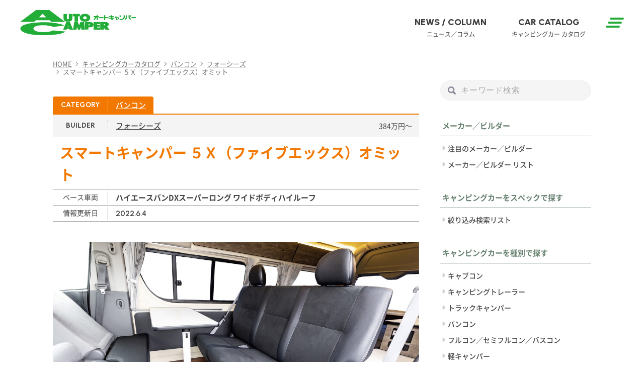

--- FILE ---
content_type: text/html; charset=UTF-8
request_url: https://www.autocamper.jp/campingcar-catalog/mb-0109_cc-0000973/
body_size: 12197
content:


<!DOCTYPE html>
<html lang="ja">


<head prefix="og: https://ogp.me/ns# fb: https://ogp.me/ns/fb# article: https://ogp.me/ns/article#">
<meta charset="utf-8">
<meta http-equiv="X-UA-Compatible" content="IE=edge,chrome=1">
<meta name="viewport" content="width=device-width,initial-scale=1">	
<meta name="format-detection" content="telephone=no">
<meta name="keywords" content="フォーシーズ,スマートキャンパー ５Ｘ（ファイブエックス）オミット,バンコン,オートキャンパー,キャンピングカー,車中泊車">
 
<meta name="description" content="「スマートキャンパー ５Ｘ（ファイブエックス）オミット」について コストパフォーマンスと使い勝手のよさを両立 ダイネットはセカンドシートとキャブ後部の座面で展開。リヤは左にロングカウンターを装備するキ">
<link rel="shortcut icon" href="https://www.autocamper.jp/wordpress/wp-content/themes/autocamper/favicon.ico">

<title>フォーシーズ｜スマートキャンパー ５Ｘ（ファイブエックス）オミット｜AUTO CAMPER（オートキャンパー）</title>


<!-- OGP -->
<meta property="fb:app_id" content="586501595962952">
<meta property="og:locale" content="ja_JP">
<meta property="og:site_name" content="AUTO CAMPER（オートキャンパー）">
<meta property="og:title" content="スマートキャンパー ５Ｘ（ファイブエックス）オミット｜AUTO CAMPER（オートキャンパー）">
<meta property="og:type" content="article">
<meta property="og:url" content="https://www.autocamper.jp/campingcar-catalog/mb-0109_cc-0000973/">
<meta property="og:description" content="「スマートキャンパー ５Ｘ（ファイブエックス）オミット」について コストパフォーマンスと使い勝手のよさを両立 ダイネットはセカンドシートとキャブ後部の座面で展開。リヤは左にロングカウンターを装備するキ">
<meta property="og:image" content="https://www.autocamper.jp/wordpress/wp-content/uploads/2022/06/mb-0109_cc-0000973-eyecatch.jpg">
<meta name="twitter:card" content="summary_large_image">
<!-- //OGP -->	
	
	<link rel="stylesheet" href="https://www.autocamper.jp/wordpress/wp-content/themes/autocamper/css/style.css?20250213-06">
	<link rel="stylesheet" href="https://www.autocamper.jp/wordpress/wp-content/themes/autocamper/css/style_plus.css?20250214-16">
	<link rel="stylesheet" href="https://www.autocamper.jp/wordpress/wp-content/themes/autocamper/style.css">
	<link rel="preconnect" href="https://www.googletagmanager.com">
	<link rel="preconnect" href="https://fonts.googleapis.com"> 
	<link rel="preconnect" href="https://fonts.gstatic.com" crossorigin> 
	<link rel="stylesheet" href="https://fonts.googleapis.com/css2?family=Urbanist:wght@400;500;600;700;800&display=swap">
<!--
	<link rel="stylesheet" href="https://use.fontawesome.com/releases/v5.15.1/css/all.css" integrity="sha384-vp86vTRFVJgpjF9jiIGPEEqYqlDwgyBgEF109VFjmqGmIY/Y4HV4d3Gp2irVfcrp" crossorigin="anonymous">
-->
	<link rel="stylesheet" href="https://cdnjs.cloudflare.com/ajax/libs/font-awesome/6.1.1/css/all.min.css">
	    
<meta name='robots' content='max-image-preview:large' />
<link rel='dns-prefetch' href='//ajax.googleapis.com' />
<link rel='dns-prefetch' href='//s.w.org' />
<link rel="alternate" type="application/rss+xml" title="AUTO CAMPER（オートキャンパー） &raquo; フィード" href="https://www.autocamper.jp/feed/" />
<link rel="alternate" type="application/rss+xml" title="AUTO CAMPER（オートキャンパー） &raquo; コメントフィード" href="https://www.autocamper.jp/comments/feed/" />
<link rel='stylesheet' id='wp-block-library-css'  href='https://www.autocamper.jp/wordpress/wp-includes/css/dist/block-library/style.min.css?ver=5.8.1' type='text/css' media='all' />
<link rel='stylesheet' id='liquid-block-speech-css'  href='https://www.autocamper.jp/wordpress/wp-content/plugins/liquid-speech-balloon/css/block.css?ver=5.8.1' type='text/css' media='all' />
<link rel="https://api.w.org/" href="https://www.autocamper.jp/wp-json/" /><link rel="alternate" type="application/json" href="https://www.autocamper.jp/wp-json/wp/v2/campingcar-catalog/7798" /><link rel="canonical" href="https://www.autocamper.jp/campingcar-catalog/mb-0109_cc-0000973/" />
<link rel='shortlink' href='https://www.autocamper.jp/?p=7798' />
<link rel="alternate" type="application/json+oembed" href="https://www.autocamper.jp/wp-json/oembed/1.0/embed?url=https%3A%2F%2Fwww.autocamper.jp%2Fcampingcar-catalog%2Fmb-0109_cc-0000973%2F" />
<link rel="alternate" type="text/xml+oembed" href="https://www.autocamper.jp/wp-json/oembed/1.0/embed?url=https%3A%2F%2Fwww.autocamper.jp%2Fcampingcar-catalog%2Fmb-0109_cc-0000973%2F&#038;format=xml" />

<script async src="https://pagead2.googlesyndication.com/pagead/js/adsbygoogle.js?client=ca-pub-9954395193987966" data-overlays="bottom" crossorigin="anonymous"></script>
<script async src="https://securepubads.g.doubleclick.net/tag/js/gpt.js"></script>
<script>
	window.googletag = window.googletag || {cmd: []};
	var arrSlot = [];
	googletag.cmd.push(function() {

		arrSlot['div-gpt-ad-1635135437101-0'] = googletag.defineSlot('/21842716694/ACheaderbanner', [728, 90], 'div-gpt-ad-1635135437101-0').addService(googletag.pubads());
		arrSlot['div-gpt-ad-1635135502423-0'] = googletag.defineSlot('/21842716694/ACheaderbanner', [320, 50], 'div-gpt-ad-1635135502423-0').addService(googletag.pubads());
		arrSlot['div-gpt-ad-1635135935876-0'] = googletag.defineSlot('/21842716694/acrectanglebanner', [300, 250], 'div-gpt-ad-1635135935876-0').addService(googletag.pubads());
//		arrSlot['div-gpt-ad-1646220385794-0'] = googletag.defineSlot('/21842716694/ACadsencebanner', [382, 92], 'div-gpt-ad-1646220385794-0').addService(googletag.pubads());
		arrSlot['ACadsencebanner'] = googletag.defineSlot('/21842716694/ACadsencebanner', [382, 92], 'ACadsencebanner').addService(googletag.pubads());

//		arrSlot['div-gpt-ad-1676265782692-0'] = googletag.defineSlot('/21842716694/acrectanglebanner2', [300, 250], 'div-gpt-ad-1676265782692-0').addService(googletag.pubads());
		arrSlot['acrectanglebanner2'] = googletag.defineSlot('/21842716694/acrectanglebanner2', [300, 250], 'acrectanglebanner2').addService(googletag.pubads());
//		arrSlot['div-gpt-ad-1676266459061-0'] = googletag.defineSlot('/21842716694/ACfooterbanner', [728, 90], 'div-gpt-ad-1676266459061-0').addService(googletag.pubads());
		arrSlot['ACfooterbanner'] = googletag.defineSlot('/21842716694/ACfooterbanner', [728, 90], 'ACfooterbanner').addService(googletag.pubads());
		arrSlot['AC_SPECIAL_01'] = googletag.defineSlot('/21842716694/AC_SPECIAL_01', [300, 100], 'AC_SPECIAL_01').addService(googletag.pubads());


		googletag.pubads().enableSingleRequest();
		googletag.pubads().disableInitialLoad();
		googletag.pubads().collapseEmptyDivs();
		googletag.enableServices();
	});
</script>



<script>
	window.dataLayer = window.dataLayer || [];
	dataLayer.push({
		'content_id' : '7798',
		'publish_date' : '',
		'author' : 'admin',
		'post_category' : '',
		'post_gallery_flg' : '',
		'maker_builder' : 'フォーシーズ',
		'post_kind' : 'カタログ'
	});
</script>


<!-- Google Tag Manager -->
<script>(function(w,d,s,l,i){w[l]=w[l]||[];w[l].push({'gtm.start':
new Date().getTime(),event:'gtm.js'});var f=d.getElementsByTagName(s)[0],
j=d.createElement(s),dl=l!='dataLayer'?'&l='+l:'';j.async=true;j.src=
'https://www.googletagmanager.com/gtm.js?id='+i+dl;f.parentNode.insertBefore(j,f);
})(window,document,'script','dataLayer','GTM-M4WD9HK');</script>
<!-- End Google Tag Manager -->


</head>

<body>	

<!-- Google Tag Manager (noscript) -->
<noscript><iframe src="https://www.googletagmanager.com/ns.html?id=GTM-M4WD9HK"
height="0" width="0" style="display:none;visibility:hidden"></iframe></noscript>
<!-- End Google Tag Manager (noscript) -->

<div class="container" ontouchstart="">

<header class="header sticky">
	<div class="header__inner">
	<a href="https://www.autocamper.jp/" class="site-id header__site-id" title="AUTO CAMPER（オートキャンパー）"><h1>AUTO CAMPER（オートキャンパー）</h1></a>
    
    <div class="ham-menu header__ham-menu"><span></span><span></span><span></span></div>
		<nav class="g-nav header__g-nav"><ul id="menu-g-nav" class="menu"><li id="menu-item-171" class="en en--eb menu-item menu-item-type-taxonomy menu-item-object-category menu-item-171"><a title="ニュース／コラム" href="https://www.autocamper.jp/news-column/">NEWS / COLUMN<span class="jp jp--r">ニュース／コラム</span></a></li>
<li id="menu-item-20" class="en en--eb menu-item menu-item-type-custom menu-item-object-custom menu-item-20"><a title="キャンピングカー カタログ" href="https://www.autocamper.jp/campingcar-catalog/">CAR CATALOG<span class="jp jp--r">キャンピングカー カタログ</span></a></li>
</ul></nav><!--/.g-nav PC用-->

    <nav class="sp-nav header__sp-nav">
        <div class="sp-nav__scroll-area">
         <div class="sp-nav__inner">
<div class="sp-nav__blk-wrap">
             <div class="sp-nav__blk">
                 <h2 class="en en--eb">NEWS / COLUMN<span class="jp jp--r">ニュース／コラム</span></h2>
                 <ul>
                     <li><a href="https://www.autocamper.jp/news-column/news/">ニュース</a></li>
                     <li><a href="https://www.autocamper.jp/news-column/event/">イベント</a></li>
                     <li><a href="https://www.autocamper.jp/news-column/campingcar-knowledge/">キャンピングカーの基礎知識</a></li>
                     <li><a href="https://www.autocamper.jp/news-column/campingcar-life/">キャンピングカーで楽しむ</a></li>
                     <!--<li><a href="https://www.autocamper.jp/news-column/new-campingcar/">ニューキャンパー</a></li>-->
				 </ul>     
             </div><!--/sp-nav__blk-->
             <div class="sp-nav__blk">
                  <h2 class="en en--eb">CAR CATALOG<span class="jp jp--r">キャンピングカー カタログ</span></h2>
                 <div class="sp-nav__blk-inner">
                     <h3>スペックで探す</h3>
                 <ul>
                     <li><a href="https://www.autocamper.jp/campingcar-catalog/">絞り込み検索リスト</a></li>
                </ul>
                    </div> 
                <div class="sp-nav__blk-inner">
                     <h3>種別で探す</h3>
                 <ul>
                     <li><a href="https://www.autocamper.jp/campingcar-kind/full/">フルコン／セミフルコン／バスコン</a></li>
                     <li><a href="https://www.autocamper.jp/campingcar-kind/cab/">キャブコン</a></li>
                     <li><a href="https://www.autocamper.jp/campingcar-kind/van/">バンコン</a></li>
                     <li><a href="https://www.autocamper.jp/campingcar-kind/k-cam/">軽キャンパー</a></li>
                     <li><a href="https://www.autocamper.jp/campingcar-kind/trailer/">キャンピングトレーラー</a></li>
                     <li><a href="https://www.autocamper.jp/campingcar-kind/truck/">トラックキャンパー</a></li>
                </ul>
                    </div>                  
             </div><!--/sp-nav__blk-->
              <div class="sp-nav__blk">
                   <h2 class="en en--eb">MAKER / BUILDER<span class="jp jp--r">メーカー／ビルダー</span></h2>
                 <ul>
                     <li><a href="https://www.autocamper.jp/maker-builder-list/">メーカー／ビルダー リスト</a></li>

                </ul>                  
             </div><!--/sp-nav__blk-->
</div><!--/sp-nav___blk-wrap-->
<div class="sp-nav___blk-wrap">
             <div class="sp-nav__blk">
                 <h3>キーワードから記事・キャンピングカーを探す</h3>
                 <div class="search-area sp-nav__search-area">
                 <form role="search" method="get" id="searchform" class="searchform" action="https://www.autocamper.jp/">
	<div>
		<label class="screen-reader-text" for="s"></label>
		<input type="search" value="" name="s" id="s" placeholder="キーワード検索" />
		<input type="submit" id="searchsubmit" value="" />
	</div>
</form>                </div>     
            </div>
</div>
			 <!--<ul>
				 <li><a href="/news-column/">NEWS / COLUMN<span>ニュース／コラム</span></a></li>
				 <li><a href="/campingcar-catalog/">CAR CATALOG<span>キャンピングカー カタログ</span></a></li>                   
             </ul>-->
        </div><!--/.sp-nav__inner-->
        </div><!--/.sp-nav__scroll-area-->  
    </nav><!--/.sp-nav SP用-->
    <div class="circle-bg"></div>
        
	</div><!--/.header__inner-->  
</header><!--/.header-->	
<div class="content content--has-column">
	
	<main class="content__main" role="main">
		<div class="banner-area main__banner-area banner-area--big">
</div>



<!-- 2022.10.19 add -->










		<nav class="breadcrumb">
			<ul class="breadcrumb__inner" itemscope itemtype="http://schema.org/BreadcrumbList"><li itemprop="itemListElement" itemscope itemtype="http://schema.org/ListItem"><a itemprop="item" href="https://www.autocamper.jp/"><span itemprop="name">HOME</span></a><meta itemprop="position" content="1"></li><li itemprop="itemListElement" itemscope itemtype="http://schema.org/ListItem"><a itemprop="item" href="https://www.autocamper.jp/campingcar-catalog/"><span itemprop="name">キャンピングカーカタログ</span></a><meta itemprop="position" content="2"></li><li itemprop="itemListElement" itemscope itemtype="http://schema.org/ListItem"><a itemprop="item" href="https://www.autocamper.jp/campingcar-kind/van/"><span itemprop="name">バンコン</span></a><meta itemprop="position" content="3"></li><li itemprop="itemListElement" itemscope itemtype="http://schema.org/ListItem"><a itemprop="item" href="https://www.autocamper.jp/maker-builder/mb-0109/"><span itemprop="name">フォーシーズ</span></a><meta itemprop="position" content="4"></li><li itemprop="itemListElement" itemscope itemtype="http://schema.org/ListItem"><span itemprop="name">スマートキャンパー ５Ｘ（ファイブエックス）オミット</span><meta itemprop="position" content="5"></li></ul>
		</nav><!-- /.breadcrumb -->	

				
            <article class="post-7798 campingcar-catalog type-campingcar-catalog status-publish has-post-thumbnail hentry maker_builder-mb-0109 campingcar_kind-van">
				<header class="post-header">
					<div class="post-header__category">
						<dl>
							<dt class="en en--b">CATEGORY</dt>
							<dd><a href="https://www.autocamper.jp/campingcar-kind/van/">バンコン</a></dd>
						</dl>
					</div>
					<div class="post-header__builder">
						<dl>
							<dt class="en en--b">BUILDER</dt>
							<dd><a href="https://www.autocamper.jp/maker-builder/mb-0109/">フォーシーズ</a></dd>
						</dl>
						<p class="post-header__price">384万円〜</p>
					</div>
					<h1 class="cc-kind-heading">スマートキャンパー ５Ｘ（ファイブエックス）オミット</h1>
					<div class="head-base-car">
						<dl>
							<dt>ベース車両</dt>
							<dd>ハイエースバンDXスーパーロング ワイドボディハイルーフ</dd>
						</dl>
					</div>
					<div class="head-last-update">
						<dl>
							<dt>情報更新日</dt>
							<dd><time datetime="2022-06-04" class="en en--sb">2022.6.4</time></dd>
						</dl>
					</div>
				</header><!--/.post-header-->

				<div class="post">
					<div class="post-thumbnail">
						<img width="1200" height="800" src="https://www.autocamper.jp/wordpress/wp-content/themes/autocamper/img/sp.gif" data-original="https://www.autocamper.jp/wordpress/wp-content/uploads/2022/06/mb-0109_cc-0000973-eyecatch-1200x800.jpg" class="lazy" alt=""/>
					</div><!--/post-thumbnail--->

					
<div id="ez-toc-container" class="ez-toc-v2_0_17 counter-hierarchy ez-toc-grey">
<div class="ez-toc-title-container">
<p class="ez-toc-title">目次</p>
<span class="ez-toc-title-toggle"></span></div>
<nav><ul class="ez-toc-list ez-toc-list-level-1"><li class="ez-toc-page-1 ez-toc-heading-level-2"><a class="ez-toc-link ez-toc-heading-1" href="#%e3%80%8c%e3%82%b9%e3%83%9e%e3%83%bc%e3%83%88%e3%82%ad%e3%83%a3%e3%83%b3%e3%83%91%e3%83%bc-%ef%bc%95%ef%bc%b8%ef%bc%88%e3%83%95%e3%82%a1%e3%82%a4%e3%83%96%e3%82%a8%e3%83%83%e3%82%af%e3%82%b9%ef%bc%89%e3%82%aa%e3%83%9f%e3%83%83%e3%83%88%e3%80%8d%e3%81%ab%e3%81%a4%e3%81%84%e3%81%a6" title="「スマートキャンパー ５Ｘ（ファイブエックス）オミット」について">「スマートキャンパー ５Ｘ（ファイブエックス）オミット」について</a><ul class="ez-toc-list-level-3"><li class="ez-toc-heading-level-3"><a class="ez-toc-link ez-toc-heading-2" href="#%e3%82%b3%e3%82%b9%e3%83%88%e3%83%91%e3%83%95%e3%82%a9%e3%83%bc%e3%83%9e%e3%83%b3%e3%82%b9%e3%81%a8%e4%bd%bf%e3%81%84%e5%8b%9d%e6%89%8b%e3%81%ae%e3%82%88%e3%81%95%e3%82%92%e4%b8%a1%e7%ab%8b" title="コストパフォーマンスと使い勝手のよさを両立">コストパフォーマンスと使い勝手のよさを両立</a></li></ul></li><li class="ez-toc-page-1 ez-toc-heading-level-2"><a class="ez-toc-link ez-toc-heading-3" href="#%e5%86%85%e8%a3%85%e3%83%bb%e8%a3%85%e5%82%99" title="内装・装備">内装・装備</a></li><li class="ez-toc-page-1 ez-toc-heading-level-2"><a class="ez-toc-link ez-toc-heading-4" href="#%e5%a4%96%e8%a6%b3%e3%83%bb%e3%83%ac%e3%82%a4%e3%82%a2%e3%82%a6%e3%83%88%e3%83%bb%e8%a9%b3%e7%b4%b0" title="外観・レイアウト・詳細">外観・レイアウト・詳細</a></li></ul></nav></div>
<h2><span class="ez-toc-section" id="%e3%80%8c%e3%82%b9%e3%83%9e%e3%83%bc%e3%83%88%e3%82%ad%e3%83%a3%e3%83%b3%e3%83%91%e3%83%bc-%ef%bc%95%ef%bc%b8%ef%bc%88%e3%83%95%e3%82%a1%e3%82%a4%e3%83%96%e3%82%a8%e3%83%83%e3%82%af%e3%82%b9%ef%bc%89%e3%82%aa%e3%83%9f%e3%83%83%e3%83%88%e3%80%8d%e3%81%ab%e3%81%a4%e3%81%84%e3%81%a6"></span>「スマートキャンパー ５Ｘ（ファイブエックス）オミット」について<span class="ez-toc-section-end"></span></h2>



<h3><span class="ez-toc-section" id="%e3%82%b3%e3%82%b9%e3%83%88%e3%83%91%e3%83%95%e3%82%a9%e3%83%bc%e3%83%9e%e3%83%b3%e3%82%b9%e3%81%a8%e4%bd%bf%e3%81%84%e5%8b%9d%e6%89%8b%e3%81%ae%e3%82%88%e3%81%95%e3%82%92%e4%b8%a1%e7%ab%8b"></span>コストパフォーマンスと使い勝手のよさを両立<span class="ez-toc-section-end"></span></h3>



<p>ダイネットはセカンドシートとキャブ後部の座面で展開。リヤは左にロングカウンターを装備するキッチン。フロアベッドは５枚のマットと前倒ししたセカンドシートと組み合わせれば、長大なベッドになる。荷室として使う際も十分な広さがあり、自転車の積載も楽々。</p>



<h2><span class="ez-toc-section" id="%e5%86%85%e8%a3%85%e3%83%bb%e8%a3%85%e5%82%99"></span>内装・装備<span class="ez-toc-section-end"></span></h2>



<div class="wp-block-columns">
<div class="wp-block-column" style="flex-basis:66.66%">
<figure class="wp-block-image size-large"><img loading="lazy" width="1024" height="684" src="https://www.autocamper.jp/wordpress/wp-content/uploads/2022/06/mb-0109_cc-0000973-sub_01-1024x684.jpg" alt="スマートキャンパー ５Ｘ（ファイブエックス）オミット | フォーシーズ" class="wp-image-7799" srcset="https://www.autocamper.jp/wordpress/wp-content/uploads/2022/06/mb-0109_cc-0000973-sub_01-1024x684.jpg 1024w, https://www.autocamper.jp/wordpress/wp-content/uploads/2022/06/mb-0109_cc-0000973-sub_01-728x486.jpg 728w, https://www.autocamper.jp/wordpress/wp-content/uploads/2022/06/mb-0109_cc-0000973-sub_01-480x320.jpg 480w, https://www.autocamper.jp/wordpress/wp-content/uploads/2022/06/mb-0109_cc-0000973-sub_01-768x513.jpg 768w, https://www.autocamper.jp/wordpress/wp-content/uploads/2022/06/mb-0109_cc-0000973-sub_01.jpg 1200w" sizes="(max-width: 1024px) 100vw, 1024px" /></figure>
</div>



<div class="wp-block-column" style="flex-basis:33.33%">
<figure class="wp-block-image size-large"><img loading="lazy" width="683" height="1024" src="https://www.autocamper.jp/wordpress/wp-content/uploads/2022/06/mb-0109_cc-0000973-sub_02-683x1024.jpg" alt="スマートキャンパー ５Ｘ（ファイブエックス）オミット | フォーシーズ" class="wp-image-7800" srcset="https://www.autocamper.jp/wordpress/wp-content/uploads/2022/06/mb-0109_cc-0000973-sub_02-683x1024.jpg 683w, https://www.autocamper.jp/wordpress/wp-content/uploads/2022/06/mb-0109_cc-0000973-sub_02-486x728.jpg 486w, https://www.autocamper.jp/wordpress/wp-content/uploads/2022/06/mb-0109_cc-0000973-sub_02-768x1152.jpg 768w, https://www.autocamper.jp/wordpress/wp-content/uploads/2022/06/mb-0109_cc-0000973-sub_02.jpg 827w" sizes="(max-width: 683px) 100vw, 683px" /></figure>
</div>
</div>



<h2><span class="ez-toc-section" id="%e5%a4%96%e8%a6%b3%e3%83%bb%e3%83%ac%e3%82%a4%e3%82%a2%e3%82%a6%e3%83%88%e3%83%bb%e8%a9%b3%e7%b4%b0"></span>外観・レイアウト・詳細<span class="ez-toc-section-end"></span></h2>



<figure class="wp-block-image size-large"><img loading="lazy" width="1024" height="684" src="https://www.autocamper.jp/wordpress/wp-content/uploads/2022/06/mb-0109_cc-0000973-exterior-1024x684.jpg" alt="スマートキャンパー ５Ｘ（ファイブエックス）オミット | フォーシーズ" class="wp-image-7801" srcset="https://www.autocamper.jp/wordpress/wp-content/uploads/2022/06/mb-0109_cc-0000973-exterior-1024x684.jpg 1024w, https://www.autocamper.jp/wordpress/wp-content/uploads/2022/06/mb-0109_cc-0000973-exterior-728x486.jpg 728w, https://www.autocamper.jp/wordpress/wp-content/uploads/2022/06/mb-0109_cc-0000973-exterior-480x320.jpg 480w, https://www.autocamper.jp/wordpress/wp-content/uploads/2022/06/mb-0109_cc-0000973-exterior-768x513.jpg 768w, https://www.autocamper.jp/wordpress/wp-content/uploads/2022/06/mb-0109_cc-0000973-exterior.jpg 1033w" sizes="(max-width: 1024px) 100vw, 1024px" /></figure>



<div class="wp-block-image"><figure class="aligncenter size-medium is-resized"><img loading="lazy" src="https://www.autocamper.jp/wordpress/wp-content/uploads/2022/06/mb-0109_cc-0000973-layout-728x310.jpg" alt="スマートキャンパー ５Ｘ（ファイブエックス）オミット | フォーシーズ" class="wp-image-7803" width="546" height="233" srcset="https://www.autocamper.jp/wordpress/wp-content/uploads/2022/06/mb-0109_cc-0000973-layout-728x310.jpg 728w, https://www.autocamper.jp/wordpress/wp-content/uploads/2022/06/mb-0109_cc-0000973-layout-1024x436.jpg 1024w, https://www.autocamper.jp/wordpress/wp-content/uploads/2022/06/mb-0109_cc-0000973-layout-768x327.jpg 768w, https://www.autocamper.jp/wordpress/wp-content/uploads/2022/06/mb-0109_cc-0000973-layout.jpg 1200w" sizes="(max-width: 546px) 100vw, 546px" /></figure></div>


					<!-- 基本情報取得 -->
					<section class="campingcar-spac-area">
						<h2>スマートキャンパー ５Ｘ（ファイブエックス）オミットの基本情報</h2>

						<div class="last-update">※最終情報更新日：<time datetime="2022-06-04" class="en en--sb">2022.6.4</time></div>

						<table class="variable-column table-simple-line" summary="スマートキャンパー ５Ｘ（ファイブエックス）オミットの基本情報">
						<tr>
							<th>メーカー／ビルダー</th>
							<td><a href="https://www.autocamper.jp/maker-builder/mb-0109/">フォーシーズ</a></td>
						</tr>

						
						<tr>
							<th>車両タイプ</th>
							<td><a href="https://www.autocamper.jp/campingcar-kind/van/">バンコン</a></td>
						</tr>

						<tr>
							<th>ベース車両</th>
							<td>ハイエースバンDXスーパーロング ワイドボディハイルーフ</td>
						</tr>

						<tr>
							<th>登録ナンバー</th>
							<td>8</td>
						</tr>

						<tr>
							<th>シフト</th>
							<td>6AT</td>
						</tr>
						<tr>
							<th>駆動方式</th>
							<td>FR</td>
						</tr>

						<tr>
							<th>全長×全幅×全高</th>
							<td>5380×1880×2285mm</td>
						</tr>

						<tr>
							<th>乗車定員</th>
							<td>6人</td>
						</tr>
						<tr>
							<th>就寝人数</th>
							<td>2~3人</td>
						</tr>

						<tr>
							<th>エンジン・総排気量</th>
							<td>直４DOHC・2693㏄</td>
						</tr>
						<tr>
							<th>最高出力</th>
							<td>118kW（160ps）</td>
						</tr>
						<tr>
							<th>最大トルク</th>
							<td>243Nm（24.8㎏m）</td>
						</tr>
						<tr>
							<th>使用燃料・タンク容量</th>
							<td>ガソリン・70ℓ</td>
						</tr>
						<tr>
							<th>価格</th>
							<td>384万円〜</td>
						</tr>
						<tr>
							<th>バリエーション</th>
							<td>ガソリン、ディーゼル／２WD、４WDが選択可能</td>
						</tr>
						<tr>
							<th>標準装備</th>
							<td>カセットコンロ／105Ahサブバッテリー／10ℓ給水タンク／10ℓ排水タンク
ほか
</td>
						</tr>
						<tr>
							<th>オプション</th>
							<td>冷蔵庫／電子レンジ
ほか
</td>
						</tr>
						<tr>
							<th>お問い合わせ</th>
							<td>
								フォーシーズ							</td>
						</tr>
						<tr>
							<th>備考</th>
							<td></td>
						</tr>
						</table>
					</section>	

					<!--タグ-->
					<div class="article-tag">
											</div>
				</div>
				<!--/post-->

				<section class="more-info post-7798 campingcar-catalog type-campingcar-catalog status-publish has-post-thumbnail hentry maker_builder-mb-0109 campingcar_kind-van">
					<!-- メーカー／ビルダー情報 -->
					<h2>メーカー／ビルダー情報</h2>
					<article class="media media--more-info post-7798 campingcar-catalog type-campingcar-catalog status-publish has-post-thumbnail hentry maker_builder-mb-0109 campingcar_kind-van">
						<a href="https://www.autocamper.jp/maker-builder/mb-0109/" title="「フォーシーズ」の情報はこちら">
							<figure class="media__img-wrap">
							<!--画像を追加-->
															<img class="media__img" src="https://www.autocamper.jp/wordpress/wp-content/uploads/2021/10/mb-0109_cc-0000176-exterior-1200x800.jpg" alt="スマートキャンパー ５Ｘ（ファイブエックス）オミット" />
														</figure><!--end img-warp-->
							<div class="media__body">
								<!--タイトル-->
								<h3 class="media__title">フォーシーズ</h3>
								<!--抜粋-->
														<span class="media__more en en--sb">MORE</span>
							</div><!--end text-->
						</a>
					</article>


				</section><!--/more-info-->

 <ul class="share-buttons">
    <li>
        <a title="Facebook でシェア" target="_blank" rel="nofollow noopener noreferrer" class="share-facebook" href="https://www.facebook.com/sharer.php?u=https://www.autocamper.jp/campingcar-catalog/mb-0109_cc-0000973/&t=スマートキャンパー ５Ｘ（ファイブエックス）オミット"></a>
    </li>
    <li>
        <a title="Twitter で共有" target="_blank" rel="nofollow noopener noreferrer" class="share-twitter" href="https://twitter.com/intent/tweet?url=https://www.autocamper.jp/campingcar-catalog/mb-0109_cc-0000973/&text=スマートキャンパー ５Ｘ（ファイブエックス）オミット"></a>
    </li>
	<li><a title="LINE で共有" target="_blank" rel="nofollow noopener noreferrer" class="share-line" href="https://social-plugins.line.me/lineit/share?url=https%3A%2F%2Fwww.autocamper.jp%2Fcampingcar-catalog%2Fmb-0109_cc-0000973%2F"></a>
	</li>
    <li>
        <a title="はてなブックマークに追加" target="_blank" rel="nofollow noopener noreferrer" class="share-hatebu" href="https://b.hatena.ne.jp/entry/panel/?url=https://www.autocamper.jp/campingcar-catalog/mb-0109_cc-0000973/&btitle=スマートキャンパー ５Ｘ（ファイブエックス）オミット"></a>
    </li>
    <li>
        <a title="Pocket に保存" target="_blank" rel="nofollow noopener noreferrer" class="share-pocket" href="https://getpocket.com/edit?url=https://www.autocamper.jp/campingcar-catalog/mb-0109_cc-0000973/"></a>
    </li>
    <li>
        <a title="クリップボードに URL をコピー" class="share-url" href="javascript:void(0);" data-clipboard-text="https://www.autocamper.jp/campingcar-catalog/mb-0109_cc-0000973/"></a>
        <!-- URLコピー完了時に表示するメッセージ -->
        <span class="url-copied">
            <span>URL copied</span>
        </span>
    </li>
</ul>
<!--
	<nav class="navigation post-navigation" role="navigation" aria-label="投稿">
		<h2 class="screen-reader-text">投稿ナビゲーション</h2>
		<div class="nav-links"><div class="nav-previous"><a href="https://www.autocamper.jp/campingcar-catalog/mb-0109_cc-0000972/" rel="prev">スマートキャンパー ６Ｓ（シックスエス）トラッド</a></div><div class="nav-next"><a href="https://www.autocamper.jp/campingcar-catalog/mb-0098_cc-0000329/" rel="next">フリー602</a></div></div>
	</nav>-->


<nav class="post-pagination">
	
<a href="https://www.autocamper.jp/campingcar-catalog/mb-0109_cc-0000972/" class="post-pagination__inner post-pagination__inner--prev">
                        <figure class="post-pagination__img-wrap"><img width="480" height="320" src="https://www.autocamper.jp/wordpress/wp-content/uploads/2022/06/mb-0109_cc-0000972-eyecatch-480x320.jpg" class="attachment-thumbnail size-thumbnail wp-post-image" alt="スマートキャンパー ６Ｓ（シックスエス）トラッド| フォーシーズ" loading="lazy" srcset="https://www.autocamper.jp/wordpress/wp-content/uploads/2022/06/mb-0109_cc-0000972-eyecatch-480x320.jpg 480w, https://www.autocamper.jp/wordpress/wp-content/uploads/2022/06/mb-0109_cc-0000972-eyecatch-728x485.jpg 728w, https://www.autocamper.jp/wordpress/wp-content/uploads/2022/06/mb-0109_cc-0000972-eyecatch-1024x683.jpg 1024w, https://www.autocamper.jp/wordpress/wp-content/uploads/2022/06/mb-0109_cc-0000972-eyecatch-768x512.jpg 768w, https://www.autocamper.jp/wordpress/wp-content/uploads/2022/06/mb-0109_cc-0000972-eyecatch.jpg 1200w" sizes="(max-width: 480px) 100vw, 480px" /></figure>
                        <div class="post-pagination__body">
                            <p class="post-pagination__txt post-pagination__txt--prev">
                                <span class="arrow en en--b van">PREV</span>
								 <span class="car-data__cc-kind van">バンコン</span>
								 <span class="car-data__maker">フォーシーズ</span>
                                スマートキャンパー ６Ｓ（シックスエス）トラッド
                            </p>
                        </div>
                    </a><a href="https://www.autocamper.jp/campingcar-catalog/mb-0098_cc-0000329/" class="post-pagination__inner post-pagination__inner--next">
                        <figure class="post-pagination__img-wrap"><img width="480" height="320" src="https://www.autocamper.jp/wordpress/wp-content/uploads/2022/06/mb-0098_cc-0000329-eyecatch-480x320.jpg" class="attachment-thumbnail size-thumbnail wp-post-image" alt="フリー602 | ハイマー（ドイツ）" loading="lazy" srcset="https://www.autocamper.jp/wordpress/wp-content/uploads/2022/06/mb-0098_cc-0000329-eyecatch-480x320.jpg 480w, https://www.autocamper.jp/wordpress/wp-content/uploads/2022/06/mb-0098_cc-0000329-eyecatch-728x485.jpg 728w, https://www.autocamper.jp/wordpress/wp-content/uploads/2022/06/mb-0098_cc-0000329-eyecatch-1024x683.jpg 1024w, https://www.autocamper.jp/wordpress/wp-content/uploads/2022/06/mb-0098_cc-0000329-eyecatch-768x512.jpg 768w, https://www.autocamper.jp/wordpress/wp-content/uploads/2022/06/mb-0098_cc-0000329-eyecatch.jpg 1200w" sizes="(max-width: 480px) 100vw, 480px" /></figure>
                        <div class="post-pagination__body">
                            <p class="post-pagination__txt post-pagination__txt--next">
                                <span class="arrow en en--b van">NEXT</span>
								<span class="car-data__cc-kind van">バンコン</span>
								<span class="car-data__maker">ハイマー（ドイツ）</span>
                                フリー602
                            </p>
                        </div>
                    </a> 
 </nav>
<!--/post-pagination-->				
						
				
			</article>





			<section id="relation-catalog" class="relative-catalog">
				<div class="tmb-list tmb-list--catalog">
<a class="tmb-item tmb-item--link" href="https://www.autocamper.jp/campingcar-catalog/mb-0109_cc-0001253/" title="スマートキャンパー GX-5s ギア">
	<figure class="tmb-item__img-wrap">
<img src="https://www.autocamper.jp/wordpress/wp-content/themes/autocamper/img/sp.gif" data-original="https://www.autocamper.jp/wordpress/wp-content/uploads/2024/05/mb-0109_cc-0001253-eyecatch-1-480x320.jpg" width="480" height="320" class="tmb-item__img lazy" alt=""/>
		
	</figure>
	<div class="tmb-item__body">

		<p class="tmb-item__txt car-data">
						<span class="car-data__cc-kind van">バンコン</span>
						<span class="car-data__maker">フォーシーズ</span>	
					</p>		
		<h2 class="tmb-item__title">スマートキャンパー GX-5s ギア</h2>
	</div> <!--/tmb-item__body-->	
</a><a class="tmb-item tmb-item--link" href="https://www.autocamper.jp/campingcar-catalog/mb-0109_cc-0000972/" title="スマートキャンパー ６Ｓ（シックスエス）トラッド">
	<figure class="tmb-item__img-wrap">
<img src="https://www.autocamper.jp/wordpress/wp-content/themes/autocamper/img/sp.gif" data-original="https://www.autocamper.jp/wordpress/wp-content/uploads/2022/06/mb-0109_cc-0000972-eyecatch-480x320.jpg" width="480" height="320" class="tmb-item__img lazy" alt=""/>
		
	</figure>
	<div class="tmb-item__body">

		<p class="tmb-item__txt car-data">
						<span class="car-data__cc-kind van">バンコン</span>
						<span class="car-data__maker">フォーシーズ</span>	
					</p>		
		<h2 class="tmb-item__title">スマートキャンパー ６Ｓ（シックスエス）トラッド</h2>
	</div> <!--/tmb-item__body-->	
</a><a class="tmb-item tmb-item--link" href="https://www.autocamper.jp/campingcar-catalog/mb-0109_cc-0001234/" title="スマートキャンパー 6S スヴェルト">
	<figure class="tmb-item__img-wrap">
<img src="https://www.autocamper.jp/wordpress/wp-content/themes/autocamper/img/sp.gif" data-original="https://www.autocamper.jp/wordpress/wp-content/uploads/2024/02/AC2410_P69_eye-480x320.jpg" width="480" height="320" class="tmb-item__img lazy" alt=""/>
		
	</figure>
	<div class="tmb-item__body">

		<p class="tmb-item__txt car-data">
						<span class="car-data__cc-kind van">バンコン</span>
						<span class="car-data__maker">フォーシーズ</span>	
					</p>		
		<h2 class="tmb-item__title">スマートキャンパー 6S スヴェルト</h2>
	</div> <!--/tmb-item__body-->	
</a><a class="tmb-item tmb-item--link" href="https://www.autocamper.jp/campingcar-catalog/mb-0109_cc-0001325/" title="スマートキャンパー GX-5s プライベース">
	<figure class="tmb-item__img-wrap">
<img src="https://www.autocamper.jp/wordpress/wp-content/themes/autocamper/img/sp.gif" data-original="https://www.autocamper.jp/wordpress/wp-content/uploads/2025/02/mb-0109_cc-0001325-eyecatch-480x320.jpg" width="480" height="320" class="tmb-item__img lazy" alt=""/>
		
	</figure>
	<div class="tmb-item__body">

		<p class="tmb-item__txt car-data">
						<span class="car-data__cc-kind van">バンコン</span>
						<span class="car-data__maker">フォーシーズ</span>	
					</p>		
		<h2 class="tmb-item__title">スマートキャンパー GX-5s プライベース</h2>
	</div> <!--/tmb-item__body-->	
</a><a class="tmb-item tmb-item--link" href="https://www.autocamper.jp/campingcar-catalog/mb-0109_cc-0000176/" title="スマートキャンパー ５s（ファイブエス）">
	<figure class="tmb-item__img-wrap">
<img src="https://www.autocamper.jp/wordpress/wp-content/themes/autocamper/img/sp.gif" data-original="https://www.autocamper.jp/wordpress/wp-content/uploads/2021/10/mb-0109_cc-0000176-eyecatch-480x320.jpg" width="480" height="320" class="tmb-item__img lazy" alt=""/>
		
	</figure>
	<div class="tmb-item__body">

		<p class="tmb-item__txt car-data">
						<span class="car-data__cc-kind van">バンコン</span>
						<span class="car-data__maker">フォーシーズ</span>	
					</p>		
		<h2 class="tmb-item__title">スマートキャンパー ５s（ファイブエス）</h2>
	</div> <!--/tmb-item__body-->	
</a><a class="tmb-item tmb-item--link" href="https://www.autocamper.jp/campingcar-catalog/mb-0109_cc-0001275/" title="スマートキャンパー 7G アソート">
	<figure class="tmb-item__img-wrap">
<img src="https://www.autocamper.jp/wordpress/wp-content/themes/autocamper/img/sp.gif" data-original="https://www.autocamper.jp/wordpress/wp-content/uploads/2024/05/mb-0109_cc-0001275-eyecatch-1-480x320.jpg" width="480" height="320" class="tmb-item__img lazy" alt=""/>
		
	</figure>
	<div class="tmb-item__body">

		<p class="tmb-item__txt car-data">
						<span class="car-data__cc-kind van">バンコン</span>
						<span class="car-data__maker">フォーシーズ</span>	
					</p>		
		<h2 class="tmb-item__title">スマートキャンパー 7G アソート</h2>
	</div> <!--/tmb-item__body-->	
</a>				</div>
			</section>
<style>
.relative-catalog {
	margin-top: 60px;
}
</style>






		
	 </main><!--/content__main-->


<aside class="content__side">
	<div class="sticky">
	    <div class="banner-area side__banner-area banner-area--rectangle">
	<div id="div-gpt-ad-1635135935876-0">
		<script>
			googletag.cmd.push(function() { 
				googletag.display('div-gpt-ad-1635135935876-0');
				googletag.pubads().refresh([arrSlot['div-gpt-ad-1635135935876-0']]);
			});
		</script>
	</div>
</div>

	    <div class="banner-special_side" style="margin-bottom: 40px;">
	<div id="AC_SPECIAL_01">
		<script>
			googletag.cmd.push(function() { 
				googletag.display('AC_SPECIAL_01');
				googletag.pubads().refresh([arrSlot['AC_SPECIAL_01']]);
			});
		</script>
	</div>
</div>
	    
<!-- 追加バナー枠 -->
	    <div class="banner-area side__banner-area banner-area--rectangle">
	<div id="acrectanglebanner2">
		<script>
			googletag.cmd.push(function() { 
				googletag.display('acrectanglebanner2');
				googletag.pubads().refresh([arrSlot['acrectanglebanner2']]);
			});
		</script>
	</div>
</div>
<!-- /追加バナー枠 -->

		<div class="search-area side__search-area">
			<form role="search" method="get" id="searchform" class="searchform" action="https://www.autocamper.jp/">
	<div>
		<label class="screen-reader-text" for="s"></label>
		<input type="search" value="" name="s" id="s" placeholder="キーワード検索" />
		<input type="submit" id="searchsubmit" value="" />
	</div>
</form>		</div>


<!-- 追加バナー枠 -->
	<!-- /追加バナー枠 -->



<!-- 2022.10.19 add -->
<!--
	    <div class="banner-area side__banner-area banner-area--rectangle" style="margin-top: 40px;">
			<a href="https://www.kurumatabi.com/jccr/?bn=300" target="_blank" rel="noopener">
				<img src="https://www.autocamper.jp/wordpress/wp-content/themes/autocamper/img/banners/kurumatabi_jccr_300_250.jpg">
			</a>
		</div>

-->

		<div class="sideber-list">
			<h2 class="sideber-list__heading">メーカー／ビルダー</h2>
			<ul>
				<li><a href="/pickup-maker-builder-list/">注目のメーカー／ビルダー</a></li>
				<li><a href="/maker-builder-list/">メーカー／ビルダー リスト</a></li>
			</ul>
		</div>
		<div class="sideber-list">
			<h2 class="sideber-list__heading">キャンピングカーをスペックで探す</h2>
			<ul>
				<li><a href="/campingcar-catalog/">絞り込み検索リスト</a></li>
			</ul>
		</div>
		<div class="sideber-list">
			<h2 class="sideber-list__heading">キャンピングカーを種別で探す</h2>
			<ul>
	<li class="cat-item cat-item-21"><a href="https://www.autocamper.jp/campingcar-kind/cab/" title="トラックをベースにシェルを架装したモデル。
ベース車はキャンピングカー専用シャシーのカムロードやタウンエーストラックが主流。ほかにも、ハイエースをはじめとした１ボックス車のボディをカットしてシェルを載せる形式もある。キャブの上にバンクベッドを備えるレイアウトが多く、乗車定員がすべて就寝できるモデルもある。居住空間も十分にあり、ファミリーユースに最適とされている。欧州も同じ呼称が使われ、北米製はクラスCと呼ぶ。">キャブコン</a>
</li>
	<li class="cat-item cat-item-25"><a href="https://www.autocamper.jp/campingcar-kind/trailer/" title="被けん引装置を備えたシャシーにシェルを架装した形態。
別名はトラベルトレーラー、欧州製はキャラバンとも呼ばれる。けん引装置はヘッド車の後端部に取り付けられたヒッチボールをはじめ、トラックの荷台に軸を固定するフィフスホイールタイプもある。キャンピングトレーラーは原動機を持たないだけに車両価格が自走式と比較してリーズナブルなほか、税金や車検費用も安く抑えられる。750㎏以下のモデルはけん引免許も不要だ。">キャンピングトレーラー</a>
</li>
	<li class="cat-item cat-item-123"><a href="https://www.autocamper.jp/campingcar-kind/truck/" title="軽トラックやピックアップトラックの荷台に脱着可能なキャンピングシェルを搭載したモデル。
荷台に載せたシェルは荷物扱いのため、車両区分としては積載車両のナンバーそのまま。普段、仕事で使っているトラックなどもそのまま利用できる。ポップアップルーフや十分な室内高を持ったタイプも存在する。本格的な装備や仕様のモデルもあり、キャブコンと同様の使い方も可能だ。">トラックキャンパー</a>
</li>
	<li class="cat-item cat-item-23"><a href="https://www.autocamper.jp/campingcar-kind/van/" title="１ボックス車やミニバン、ワゴンをベースに架装を施したモデル。
元のナンバーのまま登録できる仕様から、ポップアップルーフの架装や、キャンピング登録に必要なキッチン設備を持つ８ナンバー仕様など多種多様なモデルが存在する。維持費や使い方によって、普通車かキャンピングカー仕様を選ぶといいだろう。最近は、快適な就寝だけに特化した簡易モデルを車中泊仕様と呼ぶ。北米製はクラスＢと呼称されている。">バンコン</a>
</li>
	<li class="cat-item cat-item-19"><a href="https://www.autocamper.jp/campingcar-kind/full/" title="フレーム、駆動系、エンジンのみで構成されたベアシャシーをベースに、一から製作したボディを架装したモデルがフルコン。
北米製はクラスＡと呼ぶ。セミフルコンはバスのボディをキャブとフロアのみ残してカットし、キャビンとなるシェルを後部に架装したモデルで、日本独自に設定されたカテゴリーだ。フルコンはキャンピングカーの最高峰に位置付けられている。ただし、現在は国産のベアシャシーは供給されていないため、日本製においてはセミフルコンが最上級モデルとなる。">フルコン／セミフルコン／バスコン</a>
</li>
	<li class="cat-item cat-item-24"><a href="https://www.autocamper.jp/campingcar-kind/k-cam/" title="軽自動車をベースに架装を施したモデル。
キャンピング登録車の要件を満たした８ナンバー車をはじめ、軽１ボックス車に車内装備のみを架装した、本来の４または５ナンバー登録の車両もある。また、軽自動車のボディサイズを超えた普通乗用車登録の車両もあるが、こちらも軽キャンパーと区分される。いずれもリーズナブルで、維持費も安いのがメリット。コンパクトな車体のため少人数用途に適している。">軽キャンパー</a>
</li>
			</ul>
		</div>

		<!-- 最新号 -->
		<div class="sideber-magazine">
			<div class="sideber-magazine__inner">
			<h2 class="en en--eb">MAGAZINE<span class="jp">最新号のご案内</span></h2>
			<a href="https://www.yaesu-net.co.jp/item/autocamper-202602/" target="_blank" title="オートキャンパー　最新号のご案内">
				<figure class="magazine__img-wrap">
					<img class="magazine__img" src="https://www.yaesu-net.co.jp/00_wordpress/wp-content/uploads/2026/01/AC202602_H1_WEB-330x444.jpg" width="330" alt="オートキャンパー2026年２月号" />
					<figcaption class="magazine__txt">2026年２月号<span>2026年1月15日（木）発売</span></figcaption>
				</figure> 
			</a>
			</div>
		</div><!--/最新号のご案内-->

	</div><!--/sticky-->
</aside><!--/content__side-->

</div><!--/content content--has-column-->

<footer class="footer">
	<div class="footer__inner">
        <div id="pagetop" class="pagetop pagetop--arrow">
            <a href="#" title="ページの先頭へ">ページの先頭へ</a>
        </div><!--/#pagetop-->
        
<div class="footer__car-category">		
	<h2  class="f-car-heading">キャンピングカーカタログ（種別）</h2>
	<nav class="car-category">
		<ul class="car-category__inner">
			<li class="car-category__item">
				<a href="https://www.autocamper.jp/campingcar-kind/cab/">
			<figure class="car-category__img"><img class="lazy" src="https://www.autocamper.jp/wordpress/wp-content/themes/autocamper/img/sp.gif" data-original="https://www.autocamper.jp/wordpress/wp-content/themes/autocamper/img/car_cat_cab.png" alt=""/></figure>
				<h3 class="car-category__name">キャブコン</h3>
				</a>
			</li>
			<li class="car-category__item">
				<a href="https://www.autocamper.jp/campingcar-kind/van/">
			<figure class="car-category__img"><img class="lazy" src="https://www.autocamper.jp/wordpress/wp-content/themes/autocamper/img/sp.gif" data-original="https://www.autocamper.jp/wordpress/wp-content/themes/autocamper/img/car_cat_van.png" alt=""/></figure>
				<h3 class="car-category__name">バンコン</h3>
				</a>
			</li>
			<li class="car-category__item">
				<a href="https://www.autocamper.jp/campingcar-kind/k-cam/">
			<figure class="car-category__img"><img class="lazy" src="https://www.autocamper.jp/wordpress/wp-content/themes/autocamper/img/sp.gif" data-original="https://www.autocamper.jp/wordpress/wp-content/themes/autocamper/img/car_cat_k.png" alt=""/></figure>
				<h3 class="car-category__name">軽キャンパー</h3>
				</a>
			</li>
			<li class="car-category__item">
				<a href="https://www.autocamper.jp/campingcar-kind/full/">
			<figure class="car-category__img"><img class="lazy" src="https://www.autocamper.jp/wordpress/wp-content/themes/autocamper/img/sp.gif" data-original="https://www.autocamper.jp/wordpress/wp-content/themes/autocamper/img/car_cat_full_bus.png" alt=""/></figure>
				<h3 class="car-category__name">フルコン／セミフルコン<br class="sp-hide">／バスコン</h3>
				</a>
			</li>			
			<li class="car-category__item">
				<a href="https://www.autocamper.jp/campingcar-kind/trailer/">
			<figure class="car-category__img"><img class="lazy" src="https://www.autocamper.jp/wordpress/wp-content/themes/autocamper/img/sp.gif" data-original="https://www.autocamper.jp/wordpress/wp-content/themes/autocamper/img/car_cat_tra.png" alt=""/></figure>
				<h3 class="car-category__name">トレーラー</h3>
				</a>
			</li>	
			<li class="car-category__item">
				<a href="https://www.autocamper.jp/campingcar-kind/truck/">
			<figure class="car-category__img"><img class="lazy" src="https://www.autocamper.jp/wordpress/wp-content/themes/autocamper/img/sp.gif" data-original="https://www.autocamper.jp/wordpress/wp-content/themes/autocamper/img/car_cat_tru.png" alt=""/></figure>
				<h3 class="car-category__name">トラキャン</h3>
				</a>
			</li>				
		</ul>
	</nav>	
		</div><!--/footer__car-category-nav-->
		
        <div class="f-nav">
            <div class="f-nav__inner">
                <div class="f-nav__blk">
                 <h2 class="f-nav-heading"><span class="en en--eb">NEWS / COLUMN</span><span class="jp jp--m">ニュース／コラム</span></h2>
                 <ul class="f-nav__news">
                     <li><a href="https://www.autocamper.jp/news-column/news/">ニュース</a></li>
                     <li><a href="https://www.autocamper.jp/news-column/event/">イベント</a></li>
                     <li><a href="https://www.autocamper.jp/news-column/campingcar-knowledge/">キャンピングカーの基礎知識</a></li>
                     <li><a href="https://www.autocamper.jp/news-column/campingcar-life/">キャンピングカーで楽しむ</a></li>
                     <!--<li><a href="https://www.autocamper.jp/news-column/new-campingcar/">ニューキャンパー</a></li>-->
				 </ul>
                </div> 

<style>
.footer__banner-area {
	margin-top: 30px;
}
</style>
				<div class="banner-area footer__banner-area">
	<div id="ACadsencebanner">
		<script>
			googletag.cmd.push(function() { 
				googletag.display('ACadsencebanner');
				googletag.pubads().refresh([arrSlot['ACadsencebanner']]);
			});
		</script>
	</div>
</div>

            </div><!--/f-nav__inner-->
            <div class="f-nav__inner">
                <div class="f-nav__blk">
                    <h2 class="f-nav-heading"><span class="en en--eb">Tags</span><span class="jp jp--m">タグ</span></h2>
					<ul class="f-nav__tags">
						<li><a href='https://www.autocamper.jp/tag/rvpark/'>RVパーク</a></li><li><a href='https://www.autocamper.jp/tag/outdoor/'>アウトドア</a></li><li><a href='https://www.autocamper.jp/tag/%e3%82%a2%e3%82%a6%e3%83%88%e3%83%89%e3%82%a2%e3%82%b0%e3%83%83%e3%82%ba/'>アウトドアグッズ</a></li><li><a href='https://www.autocamper.jp/tag/camp/'>キャンプ</a></li><li><a href='https://www.autocamper.jp/tag/cooler/'>クーラー</a></li><li><a href='https://www.autocamper.jp/tag/airconditioner/'>クーラー／エアコン</a></li><li><a href='https://www.autocamper.jp/tag/%e3%82%b0%e3%83%a9%e3%83%b3%e3%83%94%e3%83%b3%e3%82%b0/'>グランピング</a></li><li><a href='https://www.autocamper.jp/tag/roadtrip/'>クルマ旅</a></li><li><a href='https://www.autocamper.jp/tag/gourmet/'>グルメ</a></li><li><a href='https://www.autocamper.jp/tag/jccs/'>ジャパンキャンピングカーショー</a></li><li><a href='https://www.autocamper.jp/tag/%e3%83%88%e3%82%a4%e3%83%ac/'>トイレ</a></li><li><a href='https://www.autocamper.jp/tag/battery/'>バッテリー</a></li><li><a href='https://www.autocamper.jp/tag/pet/'>ペット</a></li><li><a href='https://www.autocamper.jp/tag/%e3%83%a1%e3%83%b3%e3%83%86%e3%83%8a%e3%83%b3%e3%82%b9/'>メンテナンス</a></li><li><a href='https://www.autocamper.jp/tag/rentalcampingcar/'>レンタルキャンピングカー</a></li><li><a href='https://www.autocamper.jp/tag/used-campingcar/'>中古キャンピングカー</a></li><li><a href='https://www.autocamper.jp/tag/parts/'>装備</a></li><li><a href='https://www.autocamper.jp/tag/cooking/'>調理・料理・レシピ</a></li><li><a href='https://www.autocamper.jp/tag/shachu-haku/'>車中泊</a></li><li><a href='https://www.autocamper.jp/tag/michi-no-eki/'>道の駅</a></li><li><a href='https://www.autocamper.jp/tag/bosai/'>防災</a></li>					</ul>   
                </div>                 
            </div><!--/f-nav__inner-->		
            <div class="f-nav__inner">
                    <ul class="sns-btn-area footer__sns-btn-area">
                        <li><a href="https://twitter.com/AC_MAGAZINE" class="sns-icon sns-icon--tw" target="_blank" rel="noopener" title="「オートキャンパー」公式Twitter">「オートキャンパー」公式Twitter</a></li>
                        <li><a href="https://www.facebook.com/autocampermagazine/" class="sns-icon sns-icon--fb" target="_blank" rel="noopener" title="「オートキャンパー」公式Facebookページ">オートキャンパー公式Facebookページ</a></li>
                        <li><a href="https://www.instagram.com/autocamper_official/" class="sns-icon sns-icon--in" target="_blank" rel="noopener" title="「オートキャンパー」公式Instagram">オートキャンパー公式Instagram</a></li>
                    </ul><!--/sns-btn-area-->
            </div><!--/f-nav__inner-->
        </div><!--/f-nav-->
        
<nav class="f-basic-nav footer__f-basic-nav"><ul id="menu-place_f-basic-nav" class="menu"><li id="menu-item-13" class="menu-item menu-item-type-custom menu-item-object-custom menu-item-13"><a target="_blank" rel="noopener" href="https://www.autocamper.jp/company/">運営会社<span class="jp jp--r"></span></a></li>
<li id="menu-item-15" class="menu-item menu-item-type-custom menu-item-object-custom menu-item-15"><a target="_blank" rel="noopener" href="https://www.autocamper.jp/privacy-policy/">プライバシーポリシー<span class="jp jp--r"></span></a></li>
<li id="menu-item-16" class="menu-item menu-item-type-custom menu-item-object-custom menu-item-16"><a target="_blank" rel="noopener" href="https://www.yaesu-net.co.jp/advertising/">広告掲載について<span class="jp jp--r"></span></a></li>
</ul></nav>		

        <small class="copyright en en--m"><span>&copy;</span> YAESU Publishing CO., LTD.</small>
	</div><!--/.footer__inner-->
</footer><!--/.footer-->	
	
</div><!--/.container-->

<script type='text/javascript' src='https://ajax.googleapis.com/ajax/libs/jquery/3.4.1/jquery.min.js?ver=3.4.1' id='jquery-js'></script>
<script type='text/javascript' defer src='https://www.autocamper.jp/wordpress/wp-includes/js/wp-embed.min.js?ver=5.8.1' id='wp-embed-js'></script>
<script type='text/javascript' src='https://www.autocamper.jp/wordpress/wp-content/plugins/easy-table-of-contents/vendor/smooth-scroll/jquery.smooth-scroll.min.js?ver=2.2.0' id='jquery-smooth-scroll-js'></script>
<script type='text/javascript' src='https://www.autocamper.jp/wordpress/wp-content/plugins/easy-table-of-contents/vendor/js-cookie/js.cookie.min.js?ver=2.2.1' id='js-cookie-js'></script>
<script type='text/javascript' src='https://www.autocamper.jp/wordpress/wp-content/plugins/easy-table-of-contents/vendor/sticky-kit/jquery.sticky-kit.min.js?ver=1.9.2' id='jquery-sticky-kit-js'></script>
<script type='text/javascript' id='ez-toc-js-js-extra'>
/* <![CDATA[ */
var ezTOC = {"smooth_scroll":"1","scroll_offset":"100"};
/* ]]> */
</script>
<script type='text/javascript' src='https://www.autocamper.jp/wordpress/wp-content/plugins/easy-table-of-contents/assets/js/front.min.js?ver=2.0.17-1632129596' id='ez-toc-js-js'></script>
<script src="https://www.autocamper.jp/wordpress/wp-content/themes/autocamper/js/jquery.lazyload.min.js" defer></script>
<script src="https://www.autocamper.jp/wordpress/wp-content/themes/autocamper/js/common.js" defer></script> 
<script src="https://www.autocamper.jp/wordpress/wp-content/themes/autocamper/js/picturefill.js" defer></script>
<script src="https://cdn.jsdelivr.net/npm/clipboard@2/dist/clipboard.min.js"></script>
<script src="https://cdnjs.cloudflare.com/ajax/libs/stickyfill/2.1.0/stickyfill.js"></script>
<script>
(function($){
    /* URLコピー機能を実装するDOM要素をCSSクラスで指定 */
    var clipboard = new ClipboardJS('.share-url');
    clipboard.on('success', function(e) {
        /* URLコピー完了時のメッセージを対象のURLコピーボタン内に表示 */
        $(e.trigger.nextElementSibling).fadeIn().delay(1000).fadeOut();
    });
})(jQuery);
</script>
 
</body>
</html>

--- FILE ---
content_type: text/html; charset=utf-8
request_url: https://www.google.com/recaptcha/api2/aframe
body_size: 270
content:
<!DOCTYPE HTML><html><head><meta http-equiv="content-type" content="text/html; charset=UTF-8"></head><body><script nonce="yJOoRBCVJhvyfeOHFnNxKw">/** Anti-fraud and anti-abuse applications only. See google.com/recaptcha */ try{var clients={'sodar':'https://pagead2.googlesyndication.com/pagead/sodar?'};window.addEventListener("message",function(a){try{if(a.source===window.parent){var b=JSON.parse(a.data);var c=clients[b['id']];if(c){var d=document.createElement('img');d.src=c+b['params']+'&rc='+(localStorage.getItem("rc::a")?sessionStorage.getItem("rc::b"):"");window.document.body.appendChild(d);sessionStorage.setItem("rc::e",parseInt(sessionStorage.getItem("rc::e")||0)+1);localStorage.setItem("rc::h",'1768726175000');}}}catch(b){}});window.parent.postMessage("_grecaptcha_ready", "*");}catch(b){}</script></body></html>